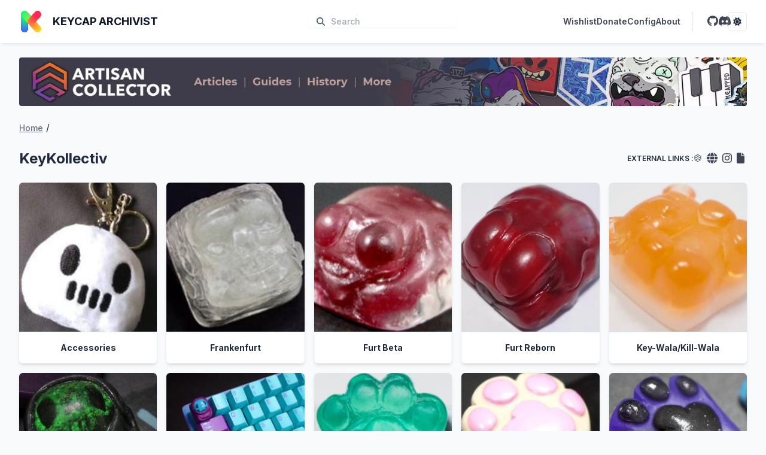

--- FILE ---
content_type: application/javascript; charset=utf-8
request_url: https://keycap-archivist.com/webpack-runtime-c9b8690e725848a06fc7.js
body_size: 2101
content:
!function(){"use strict";var e,t,n,r,o,c,a,i={},f={};function u(e){var t=f[e];if(void 0!==t)return t.exports;var n=f[e]={id:e,loaded:!1,exports:{}};return i[e](n,n.exports,u),n.loaded=!0,n.exports}u.m=i,e=[],u.O=function(t,n,r,o){if(!n){var c=1/0;for(d=0;d<e.length;d++){n=e[d][0],r=e[d][1],o=e[d][2];for(var a=!0,i=0;i<n.length;i++)(!1&o||c>=o)&&Object.keys(u.O).every(function(e){return u.O[e](n[i])})?n.splice(i--,1):(a=!1,o<c&&(c=o));if(a){e.splice(d--,1);var f=r();void 0!==f&&(t=f)}}return t}o=o||0;for(var d=e.length;d>0&&e[d-1][2]>o;d--)e[d]=e[d-1];e[d]=[n,r,o]},u.n=function(e){var t=e&&e.__esModule?function(){return e.default}:function(){return e};return u.d(t,{a:t}),t},n=Object.getPrototypeOf?function(e){return Object.getPrototypeOf(e)}:function(e){return e.__proto__},u.t=function(e,r){if(1&r&&(e=this(e)),8&r)return e;if("object"==typeof e&&e){if(4&r&&e.__esModule)return e;if(16&r&&"function"==typeof e.then)return e}var o=Object.create(null);u.r(o);var c={};t=t||[null,n({}),n([]),n(n)];for(var a=2&r&&e;("object"==typeof a||"function"==typeof a)&&!~t.indexOf(a);a=n(a))Object.getOwnPropertyNames(a).forEach(function(t){c[t]=function(){return e[t]}});return c.default=function(){return e},u.d(o,c),o},u.d=function(e,t){for(var n in t)u.o(t,n)&&!u.o(e,n)&&Object.defineProperty(e,n,{enumerable:!0,get:t[n]})},u.f={},u.e=function(e){return Promise.all(Object.keys(u.f).reduce(function(t,n){return u.f[n](e,t),t},[]))},u.u=function(e){return({61:"component---src-pages-config-js",105:"component---src-pages-dynamic-maker-js",125:"component---src-pages-404-js",129:"component---src-pages-dynamic-colorway-js",223:"commons",246:"4d8e53251d86edbdb63c0869ba74b19284609072",287:"d05366543cd447987959f1f2588c0fa2bb74f0e3",293:"component---src-pages-index-js",307:"453edfb1",378:"25af48741c0e49ddbdd4085dda99b7d7b863a8c7",432:"component---src-pages-about-js",438:"ae7b8e3561800c1860c3d5a33e9d65eef5688e01",444:"component---src-pages-wishlist-js",816:"component---src-pages-dynamic-sculpt-js",895:"4507fa45"}[e]||e)+"-"+{61:"ffc1ada080f3f7c5c454",105:"8dd6b9b5265f09419747",125:"46863dc5fb8033827bc4",129:"a8d4567e2a51fe1b802d",217:"395e330411752ecd628b",223:"e97d1e4794bc8464d6ad",246:"f54303cfa248d6a364e5",287:"5e2ebe646e71af07fbd2",293:"37584f508bbcfbd4dbac",307:"77ae098765ccc449d28b",378:"15ce43be548d5daffa6b",432:"e3c2d994a0ec9930b17a",438:"d4add6d502ac20b94f00",444:"1b83d152e1983769b831",725:"b43802b4487eef09a9fe",739:"c68026edc66467909d84",816:"0160d167879ee3347f73",895:"b3b78684bba047f9bdd5"}[e]+".js"},u.miniCssF=function(e){return"styles.315298698f01ed852b11.css"},u.g=function(){if("object"==typeof globalThis)return globalThis;try{return this||new Function("return this")()}catch(e){if("object"==typeof window)return window}}(),u.o=function(e,t){return Object.prototype.hasOwnProperty.call(e,t)},r={},o="website:",u.l=function(e,t,n,c){if(r[e])r[e].push(t);else{var a,i;if(void 0!==n)for(var f=document.getElementsByTagName("script"),d=0;d<f.length;d++){var s=f[d];if(s.getAttribute("src")==e||s.getAttribute("data-webpack")==o+n){a=s;break}}a||(i=!0,(a=document.createElement("script")).charset="utf-8",u.nc&&a.setAttribute("nonce",u.nc),a.setAttribute("data-webpack",o+n),a.src=e),r[e]=[t];var l=function(t,n){a.onerror=a.onload=null,clearTimeout(b);var o=r[e];if(delete r[e],a.parentNode&&a.parentNode.removeChild(a),o&&o.forEach(function(e){return e(n)}),t)return t(n)},b=setTimeout(l.bind(null,void 0,{type:"timeout",target:a}),12e4);a.onerror=l.bind(null,a.onerror),a.onload=l.bind(null,a.onload),i&&document.head.appendChild(a)}},u.r=function(e){"undefined"!=typeof Symbol&&Symbol.toStringTag&&Object.defineProperty(e,Symbol.toStringTag,{value:"Module"}),Object.defineProperty(e,"__esModule",{value:!0})},u.nmd=function(e){return e.paths=[],e.children||(e.children=[]),e},u.p="/",c=function(e){return new Promise(function(t,n){var r=u.miniCssF(e),o=u.p+r;if(function(e,t){for(var n=document.getElementsByTagName("link"),r=0;r<n.length;r++){var o=(a=n[r]).getAttribute("data-href")||a.getAttribute("href");if("stylesheet"===a.rel&&(o===e||o===t))return a}var c=document.getElementsByTagName("style");for(r=0;r<c.length;r++){var a;if((o=(a=c[r]).getAttribute("data-href"))===e||o===t)return a}}(r,o))return t();!function(e,t,n,r){var o=document.createElement("link");o.rel="stylesheet",o.type="text/css",o.onerror=o.onload=function(c){if(o.onerror=o.onload=null,"load"===c.type)n();else{var a=c&&("load"===c.type?"missing":c.type),i=c&&c.target&&c.target.href||t,f=new Error("Loading CSS chunk "+e+" failed.\n("+i+")");f.code="CSS_CHUNK_LOAD_FAILED",f.type=a,f.request=i,o.parentNode.removeChild(o),r(f)}},o.href=t,document.head.appendChild(o)}(e,o,t,n)})},a={311:0},u.f.miniCss=function(e,t){a[e]?t.push(a[e]):0!==a[e]&&{869:1}[e]&&t.push(a[e]=c(e).then(function(){a[e]=0},function(t){throw delete a[e],t}))},function(){var e={311:0};u.f.j=function(t,n){var r=u.o(e,t)?e[t]:void 0;if(0!==r)if(r)n.push(r[2]);else if(/^(311|869)$/.test(t))e[t]=0;else{var o=new Promise(function(n,o){r=e[t]=[n,o]});n.push(r[2]=o);var c=u.p+u.u(t),a=new Error;u.l(c,function(n){if(u.o(e,t)&&(0!==(r=e[t])&&(e[t]=void 0),r)){var o=n&&("load"===n.type?"missing":n.type),c=n&&n.target&&n.target.src;a.message="Loading chunk "+t+" failed.\n("+o+": "+c+")",a.name="ChunkLoadError",a.type=o,a.request=c,r[1](a)}},"chunk-"+t,t)}},u.O.j=function(t){return 0===e[t]};var t=function(t,n){var r,o,c=n[0],a=n[1],i=n[2],f=0;if(c.some(function(t){return 0!==e[t]})){for(r in a)u.o(a,r)&&(u.m[r]=a[r]);if(i)var d=i(u)}for(t&&t(n);f<c.length;f++)o=c[f],u.o(e,o)&&e[o]&&e[o][0](),e[o]=0;return u.O(d)},n=self.webpackChunkwebsite=self.webpackChunkwebsite||[];n.forEach(t.bind(null,0)),n.push=t.bind(null,n.push.bind(n))}(),u.nc=void 0}();

--- FILE ---
content_type: image/svg+xml
request_url: https://keycap-archivist.com/static/ka-logo-9ff13f494b24649d580620571cc9e040.svg
body_size: 6332
content:
<svg xmlns="http://www.w3.org/2000/svg" width="500" height="500">
    <circle cx="112.735" cy="403.452" r="71.029" fill="#4361ff"/>
    <circle cx="112.735" cy="401.436" r="71.029" fill="#4362fe"/>
    <circle cx="112.735" cy="399.421" r="71.029" fill="#4263fd"/>
    <circle cx="112.735" cy="397.405" r="71.029" fill="#4264fc"/>
    <circle cx="112.735" cy="395.39" r="71.029" fill="#4265fb"/>
    <circle cx="112.735" cy="393.374" r="71.029" fill="#4266fa"/>
    <circle cx="112.735" cy="391.359" r="71.029" fill="#4167fa"/>
    <circle cx="112.735" cy="389.343" r="71.029" fill="#4168f9"/>
    <circle cx="112.735" cy="387.328" r="71.029" fill="#4169f8"/>
    <circle cx="112.735" cy="385.312" r="71.029" fill="#416af7"/>
    <circle cx="112.735" cy="383.297" r="71.029" fill="#406bf6"/>
    <circle cx="112.735" cy="381.281" r="71.029" fill="#406cf5"/>
    <circle cx="112.735" cy="379.266" r="71.029" fill="#406df4"/>
    <circle cx="112.735" cy="377.25" r="71.029" fill="#406ef3"/>
    <circle cx="112.735" cy="375.235" r="71.029" fill="#3f6ff2"/>
    <circle cx="112.735" cy="373.219" r="71.029" fill="#3f70f1"/>
    <circle cx="112.735" cy="371.204" r="71.029" fill="#3f71f0"/>
    <circle cx="112.735" cy="369.189" r="71.029" fill="#3f72f0"/>
    <circle cx="112.735" cy="367.173" r="71.029" fill="#3e73ef"/>
    <circle cx="112.735" cy="365.158" r="71.029" fill="#3e74ee"/>
    <circle cx="112.735" cy="363.142" r="71.029" fill="#3e75ed"/>
    <circle cx="112.735" cy="361.127" r="71.029" fill="#3e76ec"/>
    <circle cx="112.735" cy="359.111" r="71.029" fill="#3d77eb"/>
    <circle cx="112.735" cy="357.096" r="71.029" fill="#3d78ea"/>
    <circle cx="112.735" cy="355.08" r="71.029" fill="#3d79e9"/>
    <circle cx="112.735" cy="353.065" r="71.029" fill="#3d7ae8"/>
    <circle cx="112.735" cy="351.049" r="71.029" fill="#3c7be7"/>
    <circle cx="112.735" cy="349.034" r="71.029" fill="#3c7ce6"/>
    <circle cx="112.735" cy="347.018" r="71.029" fill="#3c7de6"/>
    <circle cx="112.735" cy="345.003" r="71.029" fill="#3c7ee5"/>
    <circle cx="112.735" cy="342.987" r="71.029" fill="#3b7fe4"/>
    <circle cx="112.735" cy="340.972" r="71.029" fill="#3b80e3"/>
    <circle cx="112.735" cy="338.956" r="71.029" fill="#3b81e2"/>
    <circle cx="112.735" cy="336.941" r="71.029" fill="#3b82e1"/>
    <circle cx="112.735" cy="334.925" r="71.029" fill="#3a83e0"/>
    <circle cx="112.735" cy="332.91" r="71.029" fill="#3a84df"/>
    <circle cx="112.735" cy="330.894" r="71.029" fill="#3a85de"/>
    <circle cx="112.735" cy="328.879" r="71.029" fill="#3a86dd"/>
    <circle cx="112.735" cy="326.863" r="71.029" fill="#3987dc"/>
    <circle cx="112.735" cy="324.848" r="71.029" fill="#3988dc"/>
    <circle cx="112.735" cy="322.832" r="71.029" fill="#3989db"/>
    <circle cx="112.735" cy="320.817" r="71.029" fill="#388ada"/>
    <circle cx="112.735" cy="318.801" r="71.029" fill="#388bd9"/>
    <circle cx="112.735" cy="316.786" r="71.029" fill="#388cd8"/>
    <circle cx="112.735" cy="314.771" r="71.029" fill="#388dd7"/>
    <circle cx="112.735" cy="312.755" r="71.029" fill="#378ed6"/>
    <circle cx="112.735" cy="310.74" r="71.029" fill="#378fd5"/>
    <circle cx="112.735" cy="308.724" r="71.029" fill="#3790d4"/>
    <circle cx="112.735" cy="306.709" r="71.029" fill="#3791d3"/>
    <circle cx="112.735" cy="304.693" r="71.029" fill="#3692d3"/>
    <circle cx="112.735" cy="302.678" r="71.029" fill="#3693d2"/>
    <circle cx="112.735" cy="300.662" r="71.029" fill="#3694d1"/>
    <circle cx="112.735" cy="298.647" r="71.029" fill="#3695d0"/>
    <circle cx="112.735" cy="296.631" r="71.029" fill="#3596cf"/>
    <circle cx="112.735" cy="294.616" r="71.029" fill="#3597ce"/>
    <circle cx="112.735" cy="292.6" r="71.029" fill="#3598cd"/>
    <circle cx="112.735" cy="290.585" r="71.029" fill="#3599cc"/>
    <circle cx="112.735" cy="288.569" r="71.029" fill="#349acb"/>
    <circle cx="112.735" cy="286.554" r="71.029" fill="#349bca"/>
    <circle cx="112.735" cy="284.538" r="71.029" fill="#349cc9"/>
    <circle cx="112.735" cy="282.523" r="71.029" fill="#349dc9"/>
    <circle cx="112.735" cy="280.507" r="71.029" fill="#339ec8"/>
    <circle cx="112.735" cy="278.492" r="71.029" fill="#339fc7"/>
    <circle cx="112.735" cy="276.476" r="71.029" fill="#33a0c6"/>
    <circle cx="112.735" cy="274.461" r="71.029" fill="#33a1c5"/>
    <circle cx="112.735" cy="272.445" r="71.029" fill="#32a2c4"/>
    <circle cx="112.735" cy="270.43" r="71.029" fill="#32a3c3"/>
    <circle cx="112.735" cy="268.414" r="71.029" fill="#32a4c2"/>
    <circle cx="112.735" cy="266.399" r="71.029" fill="#32a5c1"/>
    <circle cx="112.735" cy="264.383" r="71.029" fill="#31a6c0"/>
    <circle cx="112.735" cy="262.368" r="71.029" fill="#31a7bf"/>
    <circle cx="112.735" cy="260.353" r="71.029" fill="#31a8bf"/>
    <circle cx="112.735" cy="258.337" r="71.029" fill="#31a9be"/>
    <circle cx="112.735" cy="256.322" r="71.029" fill="#30aabd"/>
    <circle cx="112.735" cy="254.306" r="71.029" fill="#30abbc"/>
    <circle cx="112.735" cy="252.291" r="71.029" fill="#30acbb"/>
    <circle cx="112.735" cy="250.275" r="71.029" fill="#30adba"/>
    <circle cx="112.735" cy="248.26" r="71.029" fill="#2faeb9"/>
    <circle cx="112.735" cy="246.244" r="71.029" fill="#2fafb8"/>
    <circle cx="112.735" cy="244.229" r="71.029" fill="#2fb0b7"/>
    <circle cx="112.735" cy="242.213" r="71.029" fill="#2eb1b6"/>
    <circle cx="112.735" cy="240.198" r="71.029" fill="#2eb2b5"/>
    <circle cx="112.735" cy="238.182" r="71.029" fill="#2eb3b5"/>
    <circle cx="112.735" cy="236.167" r="71.029" fill="#2eb4b4"/>
    <circle cx="112.735" cy="234.151" r="71.029" fill="#2db5b3"/>
    <circle cx="112.735" cy="232.136" r="71.029" fill="#2db6b2"/>
    <circle cx="112.735" cy="230.12" r="71.029" fill="#2db7b1"/>
    <circle cx="112.735" cy="228.105" r="71.029" fill="#2db8b0"/>
    <circle cx="112.735" cy="226.089" r="71.029" fill="#2cb9af"/>
    <circle cx="112.735" cy="224.074" r="71.029" fill="#2cbaae"/>
    <circle cx="112.735" cy="222.058" r="71.029" fill="#2cbbad"/>
    <circle cx="112.735" cy="220.043" r="71.029" fill="#2cbcac"/>
    <circle cx="112.735" cy="218.027" r="71.029" fill="#2bbdab"/>
    <circle cx="112.735" cy="216.012" r="71.029" fill="#2bbeab"/>
    <circle cx="112.735" cy="213.996" r="71.029" fill="#2bbfaa"/>
    <circle cx="112.735" cy="211.981" r="71.029" fill="#2bc0a9"/>
    <circle cx="112.735" cy="209.965" r="71.029" fill="#2ac1a8"/>
    <circle cx="112.735" cy="207.95" r="71.029" fill="#2ac2a7"/>
    <circle cx="112.735" cy="205.935" r="71.029" fill="#2ac3a6"/>
    <circle cx="112.735" cy="203.919" r="71.029" fill="#2ac4a5"/>
    <circle cx="112.735" cy="201.904" r="71.029" fill="#29c5a4"/>
    <circle cx="112.735" cy="199.888" r="71.029" fill="#29c6a3"/>
    <circle cx="112.735" cy="197.873" r="71.029" fill="#29c7a2"/>
    <circle cx="112.735" cy="195.857" r="71.029" fill="#29c8a1"/>
    <circle cx="112.735" cy="193.842" r="71.029" fill="#28c9a1"/>
    <circle cx="112.735" cy="191.826" r="71.029" fill="#28caa0"/>
    <circle cx="112.735" cy="189.811" r="71.029" fill="#28cb9f"/>
    <circle cx="112.735" cy="187.795" r="71.029" fill="#28cc9e"/>
    <circle cx="112.735" cy="185.78" r="71.029" fill="#27cd9d"/>
    <circle cx="112.735" cy="183.764" r="71.029" fill="#27ce9c"/>
    <circle cx="112.735" cy="181.749" r="71.029" fill="#27cf9b"/>
    <circle cx="112.735" cy="179.733" r="71.029" fill="#27d09a"/>
    <circle cx="112.735" cy="177.718" r="71.029" fill="#26d199"/>
    <circle cx="112.735" cy="175.702" r="71.029" fill="#26d298"/>
    <circle cx="112.735" cy="173.687" r="71.029" fill="#26d398"/>
    <circle cx="112.735" cy="171.671" r="71.029" fill="#25d497"/>
    <circle cx="112.735" cy="169.656" r="71.029" fill="#25d596"/>
    <circle cx="112.735" cy="167.64" r="71.029" fill="#25d695"/>
    <circle cx="112.735" cy="165.625" r="71.029" fill="#25d794"/>
    <circle cx="112.735" cy="163.609" r="71.029" fill="#24d893"/>
    <circle cx="112.735" cy="161.594" r="71.029" fill="#24d992"/>
    <circle cx="112.735" cy="159.578" r="71.029" fill="#24da91"/>
    <circle cx="112.735" cy="157.563" r="71.029" fill="#24db90"/>
    <circle cx="112.735" cy="155.547" r="71.029" fill="#23dc8f"/>
    <circle cx="112.735" cy="153.532" r="71.029" fill="#23dd8e"/>
    <circle cx="112.735" cy="151.517" r="71.029" fill="#23de8e"/>
    <circle cx="112.735" cy="149.501" r="71.029" fill="#23df8d"/>
    <circle cx="112.735" cy="147.486" r="71.029" fill="#22e08c"/>
    <circle cx="112.735" cy="145.47" r="71.029" fill="#22e18b"/>
    <circle cx="112.735" cy="143.455" r="71.029" fill="#22e28a"/>
    <circle cx="112.735" cy="141.439" r="71.029" fill="#22e389"/>
    <circle cx="112.735" cy="139.424" r="71.029" fill="#21e488"/>
    <circle cx="112.735" cy="137.408" r="71.029" fill="#21e587"/>
    <circle cx="112.735" cy="135.393" r="71.029" fill="#21e686"/>
    <circle cx="112.735" cy="133.377" r="71.029" fill="#21e785"/>
    <circle cx="112.735" cy="131.362" r="71.029" fill="#20e884"/>
    <circle cx="112.735" cy="129.346" r="71.029" fill="#20e984"/>
    <circle cx="112.735" cy="127.331" r="71.029" fill="#20ea83"/>
    <circle cx="112.735" cy="125.315" r="71.029" fill="#20eb82"/>
    <circle cx="112.735" cy="123.3" r="71.029" fill="#1fec81"/>
    <circle cx="112.735" cy="121.284" r="71.029" fill="#1fed80"/>
    <circle cx="112.735" cy="119.269" r="71.029" fill="#1fee7f"/>
    <circle cx="112.735" cy="117.253" r="71.029" fill="#1fef7e"/>
    <circle cx="112.735" cy="115.238" r="71.029" fill="#1ef07d"/>
    <circle cx="112.735" cy="113.222" r="71.029" fill="#1ef17c"/>
    <circle cx="112.735" cy="111.207" r="71.029" fill="#1ef27b"/>
    <circle cx="112.735" cy="109.191" r="71.029" fill="#1ef37a"/>
    <circle cx="112.735" cy="107.176" r="71.029" fill="#1df47a"/>
    <circle cx="112.735" cy="105.16" r="71.029" fill="#1df579"/>
    <circle cx="112.735" cy="103.145" r="71.029" fill="#1df678"/>
    <circle cx="112.735" cy="101.129" r="71.029" fill="#1df777"/>
    <circle cx="112.735" cy="99.114" r="71.029" fill="#1cf876"/>
    <circle cx="112.735" cy="97.099" r="71.029" fill="#1cf975"/>
    <circle cx="113.943" cy="98.448" r="71.029" fill="#1df975"/>
    <circle cx="115.151" cy="99.798" r="71.029" fill="#1ef974"/>
    <circle cx="116.359" cy="101.147" r="71.029" fill="#1ff974"/>
    <circle cx="117.567" cy="102.497" r="71.029" fill="#20f874"/>
    <circle cx="118.775" cy="103.846" r="71.029" fill="#21f873"/>
    <circle cx="119.984" cy="105.196" r="71.029" fill="#22f873"/>
    <circle cx="121.192" cy="106.546" r="71.029" fill="#23f873"/>
    <circle cx="122.4" cy="107.895" r="71.029" fill="#24f872"/>
    <circle cx="123.608" cy="109.245" r="71.029" fill="#25f872"/>
    <circle cx="124.816" cy="110.594" r="71.029" fill="#26f871"/>
    <circle cx="126.024" cy="111.944" r="71.029" fill="#27f871"/>
    <circle cx="127.232" cy="113.293" r="71.029" fill="#28f771"/>
    <circle cx="128.44" cy="114.643" r="71.029" fill="#29f770"/>
    <circle cx="129.648" cy="115.993" r="71.029" fill="#2af770"/>
    <circle cx="130.856" cy="117.342" r="71.029" fill="#2bf770"/>
    <circle cx="132.064" cy="118.692" r="71.029" fill="#2cf76f"/>
    <circle cx="133.272" cy="120.041" r="71.029" fill="#2df76f"/>
    <circle cx="134.481" cy="121.391" r="71.029" fill="#2ef76f"/>
    <circle cx="135.689" cy="122.74" r="71.029" fill="#2ff76e"/>
    <circle cx="136.897" cy="124.09" r="71.029" fill="#30f66e"/>
    <circle cx="138.105" cy="125.44" r="71.029" fill="#31f66e"/>
    <circle cx="139.313" cy="126.789" r="71.029" fill="#32f66d"/>
    <circle cx="140.521" cy="128.139" r="71.029" fill="#33f66d"/>
    <circle cx="141.729" cy="129.488" r="71.029" fill="#34f66d"/>
    <circle cx="142.937" cy="130.838" r="71.029" fill="#35f66c"/>
    <circle cx="144.145" cy="132.187" r="71.029" fill="#36f66c"/>
    <circle cx="145.353" cy="133.537" r="71.029" fill="#37f66b"/>
    <circle cx="146.561" cy="134.887" r="71.029" fill="#38f56b"/>
    <circle cx="147.769" cy="136.236" r="71.029" fill="#39f56b"/>
    <circle cx="148.978" cy="137.586" r="71.029" fill="#3af56a"/>
    <circle cx="150.186" cy="138.935" r="71.029" fill="#3bf56a"/>
    <circle cx="151.394" cy="140.285" r="71.029" fill="#3cf56a"/>
    <circle cx="152.602" cy="141.634" r="71.029" fill="#3df569"/>
    <circle cx="153.81" cy="142.984" r="71.029" fill="#3ef569"/>
    <circle cx="155.018" cy="144.334" r="71.029" fill="#3ff569"/>
    <circle cx="156.226" cy="145.683" r="71.029" fill="#40f468"/>
    <circle cx="157.434" cy="147.033" r="71.029" fill="#41f468"/>
    <circle cx="158.642" cy="148.382" r="71.029" fill="#42f468"/>
    <circle cx="159.85" cy="149.732" r="71.029" fill="#43f467"/>
    <circle cx="161.058" cy="151.081" r="71.029" fill="#44f467"/>
    <circle cx="162.267" cy="152.431" r="71.029" fill="#45f467"/>
    <circle cx="163.475" cy="153.781" r="71.029" fill="#46f466"/>
    <circle cx="164.683" cy="155.13" r="71.029" fill="#47f466"/>
    <circle cx="165.891" cy="156.48" r="71.029" fill="#48f365"/>
    <circle cx="167.099" cy="157.829" r="71.029" fill="#49f365"/>
    <circle cx="168.307" cy="159.179" r="71.029" fill="#4af365"/>
    <circle cx="169.515" cy="160.528" r="71.029" fill="#4bf364"/>
    <circle cx="170.723" cy="161.878" r="71.029" fill="#4cf364"/>
    <circle cx="171.931" cy="163.228" r="71.029" fill="#4df364"/>
    <circle cx="173.139" cy="164.577" r="71.029" fill="#4ef363"/>
    <circle cx="174.347" cy="165.927" r="71.029" fill="#4ff263"/>
    <circle cx="175.555" cy="167.276" r="71.029" fill="#50f263"/>
    <circle cx="176.764" cy="168.626" r="71.029" fill="#51f262"/>
    <circle cx="177.972" cy="169.975" r="71.029" fill="#52f262"/>
    <circle cx="179.18" cy="171.325" r="71.029" fill="#53f262"/>
    <circle cx="180.388" cy="172.675" r="71.029" fill="#54f261"/>
    <circle cx="181.596" cy="174.024" r="71.029" fill="#55f261"/>
    <circle cx="182.804" cy="175.374" r="71.029" fill="#56f261"/>
    <circle cx="184.012" cy="176.723" r="71.029" fill="#57f160"/>
    <circle cx="185.22" cy="178.073" r="71.029" fill="#58f160"/>
    <circle cx="186.428" cy="179.422" r="71.029" fill="#59f160"/>
    <circle cx="187.636" cy="180.772" r="71.029" fill="#5af15f"/>
    <circle cx="188.844" cy="182.122" r="71.029" fill="#5bf15f"/>
    <circle cx="190.053" cy="183.471" r="71.029" fill="#5cf15e"/>
    <circle cx="191.261" cy="184.821" r="71.029" fill="#5df15e"/>
    <circle cx="192.469" cy="186.17" r="71.029" fill="#5ef15e"/>
    <circle cx="193.677" cy="187.52" r="71.029" fill="#5ff05d"/>
    <circle cx="194.885" cy="188.87" r="71.029" fill="#60f05d"/>
    <circle cx="196.093" cy="190.219" r="71.029" fill="#61f05d"/>
    <circle cx="197.301" cy="191.569" r="71.029" fill="#62f05c"/>
    <circle cx="198.509" cy="192.918" r="71.029" fill="#63f05c"/>
    <circle cx="199.717" cy="194.268" r="71.029" fill="#64f05c"/>
    <circle cx="200.925" cy="195.617" r="71.029" fill="#65f05b"/>
    <circle cx="202.133" cy="196.967" r="71.029" fill="#66f05b"/>
    <circle cx="203.341" cy="198.317" r="71.029" fill="#67ef5b"/>
    <circle cx="204.55" cy="199.666" r="71.029" fill="#68ef5a"/>
    <circle cx="205.758" cy="201.016" r="71.029" fill="#69ef5a"/>
    <circle cx="206.966" cy="202.365" r="71.029" fill="#6aef5a"/>
    <circle cx="208.174" cy="203.715" r="71.029" fill="#6bef59"/>
    <circle cx="209.382" cy="205.064" r="71.029" fill="#6cef59"/>
    <circle cx="210.59" cy="206.414" r="71.029" fill="#6def58"/>
    <circle cx="211.798" cy="207.764" r="71.029" fill="#6eef58"/>
    <circle cx="213.006" cy="209.113" r="71.029" fill="#6fee58"/>
    <circle cx="214.214" cy="210.463" r="71.029" fill="#70ee57"/>
    <circle cx="215.422" cy="211.812" r="71.029" fill="#71ee57"/>
    <circle cx="216.63" cy="213.162" r="71.029" fill="#72ee57"/>
    <circle cx="217.838" cy="214.511" r="71.029" fill="#73ee56"/>
    <circle cx="219.047" cy="215.861" r="71.029" fill="#74ee56"/>
    <circle cx="220.255" cy="217.211" r="71.029" fill="#75ee56"/>
    <circle cx="221.463" cy="218.56" r="71.029" fill="#76ee55"/>
    <circle cx="222.671" cy="219.91" r="71.029" fill="#77ed55"/>
    <circle cx="223.879" cy="221.259" r="71.029" fill="#78ed55"/>
    <circle cx="225.087" cy="222.609" r="71.029" fill="#79ed54"/>
    <circle cx="226.295" cy="223.958" r="71.029" fill="#7aed54"/>
    <circle cx="227.503" cy="225.308" r="71.029" fill="#7bed54"/>
    <circle cx="228.711" cy="226.658" r="71.029" fill="#7ced53"/>
    <circle cx="229.919" cy="228.007" r="71.029" fill="#7ded53"/>
    <circle cx="231.127" cy="229.357" r="71.029" fill="#7eec52"/>
    <circle cx="232.336" cy="230.706" r="71.029" fill="#7fec52"/>
    <circle cx="233.544" cy="232.056" r="71.029" fill="#80ec52"/>
    <circle cx="234.752" cy="233.405" r="71.029" fill="#81ec51"/>
    <circle cx="235.96" cy="234.755" r="71.029" fill="#82ec51"/>
    <circle cx="237.168" cy="236.105" r="71.029" fill="#83ec51"/>
    <circle cx="238.376" cy="237.454" r="71.029" fill="#84ec50"/>
    <circle cx="239.584" cy="238.804" r="71.029" fill="#85ec50"/>
    <circle cx="240.792" cy="240.153" r="71.029" fill="#86eb50"/>
    <circle cx="242" cy="241.503" r="71.029" fill="#87eb4f"/>
    <circle cx="243.208" cy="242.852" r="71.029" fill="#88eb4f"/>
    <circle cx="244.416" cy="244.202" r="71.029" fill="#89eb4f"/>
    <circle cx="245.624" cy="245.552" r="71.029" fill="#8aeb4e"/>
    <circle cx="246.833" cy="246.901" r="71.029" fill="#8beb4e"/>
    <circle cx="248.041" cy="248.251" r="71.029" fill="#8ceb4e"/>
    <circle cx="249.249" cy="249.6" r="71.029" fill="#8deb4d"/>
    <circle cx="250.457" cy="250.95" r="71.029" fill="#8eea4d"/>
    <circle cx="251.665" cy="252.299" r="71.029" fill="#8fea4c"/>
    <circle cx="252.873" cy="253.649" r="71.029" fill="#90ea4c"/>
    <circle cx="254.081" cy="254.999" r="71.029" fill="#91ea4c"/>
    <circle cx="255.289" cy="256.348" r="71.029" fill="#92ea4b"/>
    <circle cx="256.497" cy="257.698" r="71.029" fill="#93ea4b"/>
    <circle cx="257.705" cy="259.047" r="71.029" fill="#94ea4b"/>
    <circle cx="258.913" cy="260.397" r="71.029" fill="#95ea4a"/>
    <circle cx="260.122" cy="261.746" r="71.029" fill="#96e94a"/>
    <circle cx="261.33" cy="263.096" r="71.029" fill="#97e94a"/>
    <circle cx="262.538" cy="264.446" r="71.029" fill="#98e949"/>
    <circle cx="263.746" cy="265.795" r="71.029" fill="#99e949"/>
    <circle cx="264.954" cy="267.145" r="71.029" fill="#9ae949"/>
    <circle cx="266.162" cy="268.494" r="71.029" fill="#9be948"/>
    <circle cx="267.37" cy="269.844" r="71.029" fill="#9ce948"/>
    <circle cx="268.578" cy="271.193" r="71.029" fill="#9de948"/>
    <circle cx="269.786" cy="272.543" r="71.029" fill="#9ee847"/>
    <circle cx="270.994" cy="273.893" r="71.029" fill="#9fe847"/>
    <circle cx="272.202" cy="275.242" r="71.029" fill="#a0e846"/>
    <circle cx="273.41" cy="276.592" r="71.029" fill="#a1e846"/>
    <circle cx="274.619" cy="277.941" r="71.029" fill="#a2e846"/>
    <circle cx="275.827" cy="279.291" r="71.029" fill="#a3e845"/>
    <circle cx="277.035" cy="280.641" r="71.029" fill="#a4e845"/>
    <circle cx="278.243" cy="281.99" r="71.029" fill="#a5e745"/>
    <circle cx="279.451" cy="283.34" r="71.029" fill="#a6e744"/>
    <circle cx="280.659" cy="284.689" r="71.029" fill="#a7e744"/>
    <circle cx="281.867" cy="286.039" r="71.029" fill="#a8e744"/>
    <circle cx="283.075" cy="287.388" r="71.029" fill="#a9e743"/>
    <circle cx="284.283" cy="288.738" r="71.029" fill="#aae743"/>
    <circle cx="285.491" cy="290.088" r="71.029" fill="#abe743"/>
    <circle cx="286.699" cy="291.437" r="71.029" fill="#ace742"/>
    <circle cx="287.907" cy="292.787" r="71.029" fill="#ade642"/>
    <circle cx="289.116" cy="294.136" r="71.029" fill="#aee642"/>
    <circle cx="290.324" cy="295.486" r="71.029" fill="#afe641"/>
    <circle cx="291.532" cy="296.835" r="71.029" fill="#b0e641"/>
    <circle cx="292.74" cy="298.185" r="71.029" fill="#b1e640"/>
    <circle cx="293.948" cy="299.535" r="71.029" fill="#b2e640"/>
    <circle cx="295.156" cy="300.884" r="71.029" fill="#b3e640"/>
    <circle cx="296.364" cy="302.234" r="71.029" fill="#b4e63f"/>
    <circle cx="297.572" cy="303.583" r="71.029" fill="#b5e53f"/>
    <circle cx="298.78" cy="304.933" r="71.029" fill="#b6e53f"/>
    <circle cx="299.988" cy="306.282" r="71.029" fill="#b7e53e"/>
    <circle cx="301.196" cy="307.632" r="71.029" fill="#b8e53e"/>
    <circle cx="302.405" cy="308.982" r="71.029" fill="#b9e53e"/>
    <circle cx="303.613" cy="310.331" r="71.029" fill="#bae53d"/>
    <circle cx="304.821" cy="311.681" r="71.029" fill="#bbe53d"/>
    <circle cx="306.029" cy="313.03" r="71.029" fill="#bce53d"/>
    <circle cx="307.237" cy="314.38" r="71.029" fill="#bde43c"/>
    <circle cx="308.445" cy="315.729" r="71.029" fill="#bee43c"/>
    <circle cx="309.653" cy="317.079" r="71.029" fill="#bfe43c"/>
    <circle cx="310.861" cy="318.429" r="71.029" fill="#c0e43b"/>
    <circle cx="312.069" cy="319.778" r="71.029" fill="#c1e43b"/>
    <circle cx="313.277" cy="321.128" r="71.029" fill="#c2e43a"/>
    <circle cx="314.485" cy="322.477" r="71.029" fill="#c3e43a"/>
    <circle cx="315.693" cy="323.827" r="71.029" fill="#c4e43a"/>
    <circle cx="316.902" cy="325.176" r="71.029" fill="#c5e339"/>
    <circle cx="318.11" cy="326.526" r="71.029" fill="#c6e339"/>
    <circle cx="319.318" cy="327.876" r="71.029" fill="#c7e339"/>
    <circle cx="320.526" cy="329.225" r="71.029" fill="#c8e338"/>
    <circle cx="321.734" cy="330.575" r="71.029" fill="#c9e338"/>
    <circle cx="322.942" cy="331.924" r="71.029" fill="#cae338"/>
    <circle cx="324.15" cy="333.274" r="71.029" fill="#cbe337"/>
    <circle cx="325.358" cy="334.623" r="71.029" fill="#cce337"/>
    <circle cx="326.566" cy="335.973" r="71.029" fill="#cde237"/>
    <circle cx="327.774" cy="337.323" r="71.029" fill="#cee236"/>
    <circle cx="328.982" cy="338.672" r="71.029" fill="#cfe236"/>
    <circle cx="330.19" cy="340.022" r="71.029" fill="#d0e236"/>
    <circle cx="331.399" cy="341.371" r="71.029" fill="#d1e235"/>
    <circle cx="332.607" cy="342.721" r="71.029" fill="#d2e235"/>
    <circle cx="333.815" cy="344.07" r="71.029" fill="#d3e235"/>
    <circle cx="335.023" cy="345.42" r="71.029" fill="#d4e134"/>
    <circle cx="336.231" cy="346.77" r="71.029" fill="#d5e134"/>
    <circle cx="337.439" cy="348.119" r="71.029" fill="#d6e133"/>
    <circle cx="338.647" cy="349.469" r="71.029" fill="#d7e133"/>
    <circle cx="339.855" cy="350.818" r="71.029" fill="#d8e133"/>
    <circle cx="341.063" cy="352.168" r="71.029" fill="#d9e132"/>
    <circle cx="342.271" cy="353.517" r="71.029" fill="#dae132"/>
    <circle cx="343.479" cy="354.867" r="71.029" fill="#dbe132"/>
    <circle cx="344.688" cy="356.217" r="71.029" fill="#dce031"/>
    <circle cx="345.896" cy="357.566" r="71.029" fill="#dde031"/>
    <circle cx="347.104" cy="358.916" r="71.029" fill="#dee031"/>
    <circle cx="348.312" cy="360.265" r="71.029" fill="#dfe030"/>
    <circle cx="349.52" cy="361.615" r="71.029" fill="#e0e030"/>
    <circle cx="350.728" cy="362.964" r="71.029" fill="#e1e030"/>
    <circle cx="351.936" cy="364.314" r="71.029" fill="#e2e02f"/>
    <circle cx="353.144" cy="365.664" r="71.029" fill="#e3e02f"/>
    <circle cx="354.352" cy="367.013" r="71.029" fill="#e4df2f"/>
    <circle cx="355.56" cy="368.363" r="71.029" fill="#e5df2e"/>
    <circle cx="356.768" cy="369.712" r="71.029" fill="#e6df2e"/>
    <circle cx="357.976" cy="371.062" r="71.029" fill="#e7df2d"/>
    <circle cx="359.185" cy="372.412" r="71.029" fill="#e8df2d"/>
    <circle cx="360.393" cy="373.761" r="71.029" fill="#e9df2d"/>
    <circle cx="361.601" cy="375.111" r="71.029" fill="#eadf2c"/>
    <circle cx="362.809" cy="376.46" r="71.029" fill="#ebdf2c"/>
    <circle cx="364.017" cy="377.81" r="71.029" fill="#ecde2c"/>
    <circle cx="365.225" cy="379.159" r="71.029" fill="#edde2b"/>
    <circle cx="366.433" cy="380.509" r="71.029" fill="#eede2b"/>
    <circle cx="367.641" cy="381.859" r="71.029" fill="#efde2b"/>
    <circle cx="368.849" cy="383.208" r="71.029" fill="#f0de2a"/>
    <circle cx="370.057" cy="384.558" r="71.029" fill="#f1de2a"/>
    <circle cx="371.265" cy="385.907" r="71.029" fill="#f2de2a"/>
    <circle cx="372.474" cy="387.257" r="71.029" fill="#f3de29"/>
    <circle cx="373.682" cy="388.606" r="71.029" fill="#f4dd29"/>
    <circle cx="374.89" cy="389.956" r="71.029" fill="#f5dd29"/>
    <circle cx="376.098" cy="391.306" r="71.029" fill="#f6dd28"/>
    <circle cx="377.306" cy="392.655" r="71.029" fill="#f7dd28"/>
    <circle cx="378.514" cy="394.005" r="71.029" fill="#f8dd27"/>
    <circle cx="379.722" cy="395.354" r="71.029" fill="#f9dd27"/>
    <circle cx="380.93" cy="396.704" r="71.029" fill="#fadd27"/>
    <circle cx="382.138" cy="398.053" r="71.029" fill="#fbdd26"/>
    <circle cx="383.346" cy="399.403" r="71.029" fill="#fcdc26"/>
    <circle cx="384.554" cy="400.753" r="71.029" fill="#fddc26"/>
    <circle cx="385.762" cy="402.102" r="71.029" fill="#fedc25"/>
    <circle cx="386.971" cy="403.452" r="71.029" fill="#ffdc25"/>
    <circle cx="385.438" cy="401.74" r="71.029" fill="#ffdb25"/>
    <circle cx="383.906" cy="400.029" r="71.029" fill="#ffda26"/>
    <circle cx="382.374" cy="398.317" r="71.029" fill="#ffd926"/>
    <circle cx="380.842" cy="396.606" r="71.029" fill="#ffd826"/>
    <circle cx="379.31" cy="394.894" r="71.029" fill="#ffd726"/>
    <circle cx="377.778" cy="393.183" r="71.029" fill="#ffd627"/>
    <circle cx="376.246" cy="391.471" r="71.029" fill="#ffd527"/>
    <circle cx="374.714" cy="389.76" r="71.029" fill="#ffd427"/>
    <circle cx="373.182" cy="388.048" r="71.029" fill="#ffd327"/>
    <circle cx="371.65" cy="386.337" r="71.029" fill="#ffd228"/>
    <circle cx="370.118" cy="384.626" r="71.029" fill="#ffd128"/>
    <circle cx="368.586" cy="382.914" r="71.029" fill="#ffd028"/>
    <circle cx="367.054" cy="381.203" r="71.029" fill="#ffcf28"/>
    <circle cx="365.522" cy="379.491" r="71.029" fill="#ffce29"/>
    <circle cx="363.99" cy="377.78" r="71.029" fill="#ffcd29"/>
    <circle cx="362.458" cy="376.068" r="71.029" fill="#ffcc29"/>
    <circle cx="360.926" cy="374.357" r="71.029" fill="#ffcb29"/>
    <circle cx="359.394" cy="372.645" r="71.029" fill="#ffca2a"/>
    <circle cx="357.862" cy="370.934" r="71.029" fill="#ffc92a"/>
    <circle cx="356.33" cy="369.222" r="71.029" fill="#ffc82a"/>
    <circle cx="354.798" cy="367.511" r="71.029" fill="#ffc72a"/>
    <circle cx="353.266" cy="365.799" r="71.029" fill="#ffc62b"/>
    <circle cx="351.734" cy="364.088" r="71.029" fill="#ffc52b"/>
    <circle cx="350.202" cy="362.376" r="71.029" fill="#ffc42b"/>
    <circle cx="348.669" cy="360.665" r="71.029" fill="#ffc32b"/>
    <circle cx="347.137" cy="358.953" r="71.029" fill="#ffc22c"/>
    <circle cx="345.605" cy="357.242" r="71.029" fill="#ffc12c"/>
    <circle cx="344.073" cy="355.531" r="71.029" fill="#ffc02c"/>
    <circle cx="342.541" cy="353.819" r="71.029" fill="#ffbf2c"/>
    <circle cx="341.009" cy="352.108" r="71.029" fill="#ffbe2d"/>
    <circle cx="339.477" cy="350.396" r="71.029" fill="#ffbd2d"/>
    <circle cx="337.945" cy="348.685" r="71.029" fill="#ffbc2d"/>
    <circle cx="336.413" cy="346.973" r="71.029" fill="#ffbb2d"/>
    <circle cx="334.881" cy="345.262" r="71.029" fill="#ffba2e"/>
    <circle cx="333.349" cy="343.55" r="71.029" fill="#ffb92e"/>
    <circle cx="331.817" cy="341.839" r="71.029" fill="#ffb82e"/>
    <circle cx="330.285" cy="340.127" r="71.029" fill="#ffb72e"/>
    <circle cx="328.753" cy="338.416" r="71.029" fill="#ffb62f"/>
    <circle cx="327.221" cy="336.704" r="71.029" fill="#ffb52f"/>
    <circle cx="325.689" cy="334.993" r="71.029" fill="#ffb42f"/>
    <circle cx="324.157" cy="333.281" r="71.029" fill="#ffb32f"/>
    <circle cx="322.625" cy="331.57" r="71.029" fill="#ffb230"/>
    <circle cx="321.093" cy="329.858" r="71.029" fill="#ffb130"/>
    <circle cx="319.561" cy="328.147" r="71.029" fill="#ffb030"/>
    <circle cx="318.029" cy="326.436" r="71.029" fill="#ffaf30"/>
    <circle cx="316.497" cy="324.724" r="71.029" fill="#ffae31"/>
    <circle cx="314.965" cy="323.013" r="71.029" fill="#ffad31"/>
    <circle cx="313.433" cy="321.301" r="71.029" fill="#ffac31"/>
    <circle cx="311.9" cy="319.59" r="71.029" fill="#ffab31"/>
    <circle cx="310.368" cy="317.878" r="71.029" fill="#ffaa32"/>
    <circle cx="308.836" cy="316.167" r="71.029" fill="#ffa932"/>
    <circle cx="307.304" cy="314.455" r="71.029" fill="#ffa832"/>
    <circle cx="305.772" cy="312.744" r="71.029" fill="#ffa732"/>
    <circle cx="304.24" cy="311.032" r="71.029" fill="#ffa633"/>
    <circle cx="302.708" cy="309.321" r="71.029" fill="#ffa533"/>
    <circle cx="301.176" cy="307.609" r="71.029" fill="#ffa433"/>
    <circle cx="299.644" cy="305.898" r="71.029" fill="#ffa333"/>
    <circle cx="298.112" cy="304.186" r="71.029" fill="#ffa234"/>
    <circle cx="296.58" cy="302.475" r="71.029" fill="#ffa134"/>
    <circle cx="295.048" cy="300.763" r="71.029" fill="#ffa034"/>
    <circle cx="293.516" cy="299.052" r="71.029" fill="#ff9f34"/>
    <circle cx="291.984" cy="297.341" r="71.029" fill="#ff9e35"/>
    <circle cx="290.452" cy="295.629" r="71.029" fill="#ff9d35"/>
    <circle cx="288.92" cy="293.918" r="71.029" fill="#ff9c35"/>
    <circle cx="287.388" cy="292.206" r="71.029" fill="#ff9b35"/>
    <circle cx="285.856" cy="290.495" r="71.029" fill="#ff9a36"/>
    <circle cx="284.324" cy="288.783" r="71.029" fill="#ff9936"/>
    <circle cx="282.792" cy="287.072" r="71.029" fill="#ff9836"/>
    <circle cx="281.26" cy="285.36" r="71.029" fill="#ff9736"/>
    <circle cx="279.728" cy="283.649" r="71.029" fill="#ff9637"/>
    <circle cx="278.196" cy="281.937" r="71.029" fill="#ff9537"/>
    <circle cx="276.663" cy="280.226" r="71.029" fill="#ff9437"/>
    <circle cx="275.131" cy="278.514" r="71.029" fill="#ff9337"/>
    <circle cx="273.599" cy="276.803" r="71.029" fill="#ff9238"/>
    <circle cx="272.067" cy="275.091" r="71.029" fill="#ff9138"/>
    <circle cx="270.535" cy="273.38" r="71.029" fill="#ff9038"/>
    <circle cx="269.003" cy="271.668" r="71.029" fill="#ff8f38"/>
    <circle cx="267.471" cy="269.957" r="71.029" fill="#ff8e39"/>
    <circle cx="265.939" cy="268.246" r="71.029" fill="#ff8d39"/>
    <circle cx="264.407" cy="266.534" r="71.029" fill="#ff8c39"/>
    <circle cx="262.875" cy="264.823" r="71.029" fill="#ff8b39"/>
    <circle cx="261.343" cy="263.111" r="71.029" fill="#ff8a3a"/>
    <circle cx="259.811" cy="261.4" r="71.029" fill="#ff893a"/>
    <circle cx="258.279" cy="259.688" r="71.029" fill="#ff883a"/>
    <circle cx="256.747" cy="257.977" r="71.029" fill="#ff873a"/>
    <circle cx="255.215" cy="256.265" r="71.029" fill="#ff863b"/>
    <circle cx="253.683" cy="254.554" r="71.029" fill="#ff853b"/>
    <circle cx="252.151" cy="252.842" r="71.029" fill="#ff843b"/>
    <circle cx="250.619" cy="251.131" r="71.029" fill="#ff833b"/>
    <circle cx="250.619" cy="249.419" r="71.029" fill="#ff823c"/>
    <circle cx="252.151" cy="247.708" r="71.029" fill="#ff813c"/>
    <circle cx="253.683" cy="245.996" r="71.029" fill="#ff803c"/>
    <circle cx="255.215" cy="244.285" r="71.029" fill="#ff7f3c"/>
    <circle cx="256.747" cy="242.573" r="71.029" fill="#ff7e3d"/>
    <circle cx="258.279" cy="240.862" r="71.029" fill="#ff7d3d"/>
    <circle cx="259.811" cy="239.151" r="71.029" fill="#ff7c3d"/>
    <circle cx="261.343" cy="237.439" r="71.029" fill="#ff7b3d"/>
    <circle cx="262.875" cy="235.728" r="71.029" fill="#ff7a3e"/>
    <circle cx="264.407" cy="234.016" r="71.029" fill="#ff793e"/>
    <circle cx="265.939" cy="232.305" r="71.029" fill="#ff783e"/>
    <circle cx="267.471" cy="230.593" r="71.029" fill="#ff773e"/>
    <circle cx="269.003" cy="228.882" r="71.029" fill="#ff763f"/>
    <circle cx="270.535" cy="227.17" r="71.029" fill="#ff753f"/>
    <circle cx="272.067" cy="225.459" r="71.029" fill="#ff743f"/>
    <circle cx="273.599" cy="223.747" r="71.029" fill="#ff733f"/>
    <circle cx="275.131" cy="222.036" r="71.029" fill="#ff7240"/>
    <circle cx="276.663" cy="220.324" r="71.029" fill="#ff7140"/>
    <circle cx="278.196" cy="218.613" r="71.029" fill="#ff7040"/>
    <circle cx="279.728" cy="216.901" r="71.029" fill="#ff6f40"/>
    <circle cx="281.26" cy="215.19" r="71.029" fill="#ff6e41"/>
    <circle cx="282.792" cy="213.478" r="71.029" fill="#ff6d41"/>
    <circle cx="284.324" cy="211.767" r="71.029" fill="#ff6c41"/>
    <circle cx="285.856" cy="210.056" r="71.029" fill="#ff6b41"/>
    <circle cx="287.388" cy="208.344" r="71.029" fill="#ff6a42"/>
    <circle cx="288.92" cy="206.633" r="71.029" fill="#ff6942"/>
    <circle cx="290.452" cy="204.921" r="71.029" fill="#ff6842"/>
    <circle cx="291.984" cy="203.21" r="71.029" fill="#ff6742"/>
    <circle cx="293.516" cy="201.498" r="71.029" fill="#ff6643"/>
    <circle cx="295.048" cy="199.787" r="71.029" fill="#ff6543"/>
    <circle cx="296.58" cy="198.075" r="71.029" fill="#ff6443"/>
    <circle cx="298.112" cy="196.364" r="71.029" fill="#ff6343"/>
    <circle cx="299.644" cy="194.652" r="71.029" fill="#ff6244"/>
    <circle cx="301.176" cy="192.941" r="71.029" fill="#ff6144"/>
    <circle cx="302.708" cy="191.229" r="71.029" fill="#ff6044"/>
    <circle cx="304.24" cy="189.518" r="71.029" fill="#ff5f44"/>
    <circle cx="305.772" cy="187.806" r="71.029" fill="#ff5e45"/>
    <circle cx="307.304" cy="186.095" r="71.029" fill="#ff5d45"/>
    <circle cx="308.836" cy="184.383" r="71.029" fill="#ff5c45"/>
    <circle cx="310.368" cy="182.672" r="71.029" fill="#ff5b45"/>
    <circle cx="311.9" cy="180.961" r="71.029" fill="#ff5a46"/>
    <circle cx="313.433" cy="179.249" r="71.029" fill="#ff5946"/>
    <circle cx="314.965" cy="177.538" r="71.029" fill="#ff5846"/>
    <circle cx="316.497" cy="175.826" r="71.029" fill="#ff5746"/>
    <circle cx="318.029" cy="174.115" r="71.029" fill="#ff5647"/>
    <circle cx="319.561" cy="172.403" r="71.029" fill="#ff5547"/>
    <circle cx="321.093" cy="170.692" r="71.029" fill="#ff5447"/>
    <circle cx="322.625" cy="168.98" r="71.029" fill="#ff5347"/>
    <circle cx="324.157" cy="167.269" r="71.029" fill="#ff5248"/>
    <circle cx="325.689" cy="165.557" r="71.029" fill="#ff5148"/>
    <circle cx="327.221" cy="163.846" r="71.029" fill="#ff5048"/>
    <circle cx="328.753" cy="162.134" r="71.029" fill="#ff4f48"/>
    <circle cx="330.285" cy="160.423" r="71.029" fill="#ff4e49"/>
    <circle cx="331.817" cy="158.711" r="71.029" fill="#ff4d49"/>
    <circle cx="333.349" cy="157" r="71.029" fill="#ff4c49"/>
    <circle cx="334.881" cy="155.288" r="71.029" fill="#ff4b49"/>
    <circle cx="336.413" cy="153.577" r="71.029" fill="#ff4a4a"/>
    <circle cx="337.945" cy="151.866" r="71.029" fill="#ff494a"/>
    <circle cx="339.477" cy="150.154" r="71.029" fill="#ff484a"/>
    <circle cx="341.009" cy="148.443" r="71.029" fill="#ff474a"/>
    <circle cx="342.541" cy="146.731" r="71.029" fill="#ff464b"/>
    <circle cx="344.073" cy="145.02" r="71.029" fill="#ff454b"/>
    <circle cx="345.605" cy="143.308" r="71.029" fill="#ff444b"/>
    <circle cx="347.137" cy="141.597" r="71.029" fill="#ff434b"/>
    <circle cx="348.669" cy="139.885" r="71.029" fill="#ff424c"/>
    <circle cx="350.202" cy="138.174" r="71.029" fill="#ff414c"/>
    <circle cx="351.734" cy="136.462" r="71.029" fill="#ff404c"/>
    <circle cx="353.266" cy="134.751" r="71.029" fill="#ff3f4c"/>
    <circle cx="354.798" cy="133.039" r="71.029" fill="#ff3e4d"/>
    <circle cx="356.33" cy="131.328" r="71.029" fill="#ff3d4d"/>
    <circle cx="357.862" cy="129.616" r="71.029" fill="#ff3c4d"/>
    <circle cx="359.394" cy="127.905" r="71.029" fill="#ff3b4d"/>
    <circle cx="360.926" cy="126.194" r="71.029" fill="#ff3a4e"/>
    <circle cx="362.458" cy="124.482" r="71.029" fill="#ff394e"/>
    <circle cx="363.99" cy="122.771" r="71.029" fill="#ff384e"/>
    <circle cx="365.522" cy="121.059" r="71.029" fill="#ff374e"/>
    <circle cx="367.054" cy="119.348" r="71.029" fill="#ff364f"/>
    <circle cx="368.586" cy="117.636" r="71.029" fill="#ff354f"/>
    <circle cx="370.118" cy="115.925" r="71.029" fill="#ff344f"/>
    <circle cx="371.65" cy="114.213" r="71.029" fill="#ff334f"/>
    <circle cx="373.182" cy="112.502" r="71.029" fill="#ff3250"/>
    <circle cx="374.714" cy="110.79" r="71.029" fill="#ff3150"/>
    <circle cx="376.246" cy="109.079" r="71.029" fill="#ff3050"/>
    <circle cx="377.778" cy="107.367" r="71.029" fill="#ff2f50"/>
    <circle cx="379.31" cy="105.656" r="71.029" fill="#ff2e51"/>
    <circle cx="380.842" cy="103.944" r="71.029" fill="#ff2d51"/>
    <circle cx="382.374" cy="102.233" r="71.029" fill="#ff2c51"/>
    <circle cx="383.906" cy="100.521" r="71.029" fill="#ff2b51"/>
    <circle cx="385.438" cy="98.81" r="71.029" fill="#ff2a52"/>
    <circle cx="386.971" cy="97.099" r="71.029" fill="#ff2952"/>
</svg>


--- FILE ---
content_type: application/javascript; charset=utf-8
request_url: https://keycap-archivist.com/d05366543cd447987959f1f2588c0fa2bb74f0e3-5e2ebe646e71af07fbd2.js
body_size: 5153
content:
(self.webpackChunkwebsite=self.webpackChunkwebsite||[]).push([[287],{715:function(e){var t=Date.now;e.exports=function(e){var r=0,n=0;return function(){var a=t(),i=16-(a-n);if(n=a,i>0){if(++r>=800)return arguments[0]}else r=0;return e.apply(void 0,arguments)}}},1577:function(e,t,r){var n=r(5418),a=r(715)(n);e.exports=a},2238:function(e,t,r){var n=r(2424),a=r(4525),i=r(1577);e.exports=function(e,t){return i(a(e,t,n),e+"")}},2691:function(e,t,r){var n=r(764),a=r(2582),i=r(5525),o=r(6547),s=r(6857),l=r(8877),c=r(3242),u=r(2424),d=r(6521);e.exports=function(e,t,r){t=t.length?n(t,function(e){return d(e)?function(t){return a(t,1===e.length?e[0]:e)}:e}):[u];var g=-1;t=n(t,l(i));var p=o(e,function(e,r,a){return{criteria:n(t,function(t){return t(e)}),index:++g,value:e}});return s(p,function(e,t){return c(e,t,r)})}},3066:function(e,t,r){var n=r(6770);e.exports=function(e,t){if(e!==t){var r=void 0!==e,a=null===e,i=e==e,o=n(e),s=void 0!==t,l=null===t,c=t==t,u=n(t);if(!l&&!u&&!o&&e>t||o&&s&&c&&!l&&!u||a&&s&&c||!r&&c||!i)return 1;if(!a&&!o&&!u&&e<t||u&&r&&i&&!a&&!o||l&&r&&i||!s&&i||!c)return-1}return 0}},3242:function(e,t,r){var n=r(3066);e.exports=function(e,t,r){for(var a=-1,i=e.criteria,o=t.criteria,s=i.length,l=r.length;++a<s;){var c=n(i[a],o[a]);if(c)return a>=l?c:c*("desc"==r[a]?-1:1)}return e.index-t.index}},3486:function(e){e.exports=function(e){return function(){return e}}},3880:function(e,t,r){var n=r(9512),a=r(8923);e.exports=function e(t,r,i,o,s){var l=-1,c=t.length;for(i||(i=a),s||(s=[]);++l<c;){var u=t[l];r>0&&i(u)?r>1?e(u,r-1,i,o,s):n(s,u):o||(s[s.length]=u)}return s}},4525:function(e,t,r){var n=r(7057),a=Math.max;e.exports=function(e,t,r){return t=a(void 0===t?e.length-1:t,0),function(){for(var i=arguments,o=-1,s=a(i.length-t,0),l=Array(s);++o<s;)l[o]=i[t+o];o=-1;for(var c=Array(t+1);++o<t;)c[o]=i[o];return c[t]=r(l),n(e,this,c)}}},4643:function(e,t,r){"use strict";r.d(t,{G:function(){return q},L:function(){return m},M:function(){return k},P:function(){return E},_:function(){return s},a:function(){return o},b:function(){return d},c:function(){return c},g:function(){return g},h:function(){return l}});var n=r(9474),a=(r(9064),r(2736)),i=r.n(a);function o(){return o=Object.assign?Object.assign.bind():function(e){for(var t=1;t<arguments.length;t++){var r=arguments[t];for(var n in r)Object.prototype.hasOwnProperty.call(r,n)&&(e[n]=r[n])}return e},o.apply(this,arguments)}function s(e,t){if(null==e)return{};var r,n,a={},i=Object.keys(e);for(n=0;n<i.length;n++)t.indexOf(r=i[n])>=0||(a[r]=e[r]);return a}const l=()=>"undefined"!=typeof HTMLImageElement&&"loading"in HTMLImageElement.prototype;const c=e=>{var t;return(e=>{var t,r;return Boolean(null==e||null==(t=e.images)||null==(r=t.fallback)?void 0:r.src)})(e)?e:(e=>Boolean(null==e?void 0:e.gatsbyImageData))(e)?e.gatsbyImageData:(e=>Boolean(null==e?void 0:e.gatsbyImage))(e)?e.gatsbyImage:null==e||null==(t=e.childImageSharp)?void 0:t.gatsbyImageData};function u(e,t,r){const n={};let a="gatsby-image-wrapper";return"fixed"===r?(n.width=e,n.height=t):"constrained"===r&&(a="gatsby-image-wrapper gatsby-image-wrapper-constrained"),{className:a,"data-gatsby-image-wrapper":"",style:n}}function d(e,t,r,n,a){return void 0===a&&(a={}),o({},r,{loading:n,shouldLoad:e,"data-main-image":"",style:o({},a,{opacity:t?1:0})})}function g(e,t,r,n,a,i,s,l){const c={};i&&(c.backgroundColor=i,"fixed"===r?(c.width=n,c.height=a,c.backgroundColor=i,c.position="relative"):("constrained"===r||"fullWidth"===r)&&(c.position="absolute",c.top=0,c.left=0,c.bottom=0,c.right=0)),s&&(c.objectFit=s),l&&(c.objectPosition=l);const u=o({},e,{"aria-hidden":!0,"data-placeholder-image":"",style:o({opacity:t?0:1,transition:"opacity 500ms linear"},c)});return u}const p=["children"],f=function(e){let{layout:t,width:r,height:a}=e;return"fullWidth"===t?n.createElement("div",{"aria-hidden":!0,style:{paddingTop:a/r*100+"%"}}):"constrained"===t?n.createElement("div",{style:{maxWidth:r,display:"block"}},n.createElement("img",{alt:"",role:"presentation","aria-hidden":"true",src:`data:image/svg+xml;charset=utf-8,%3Csvg%20height='${a}'%20width='${r}'%20xmlns='http://www.w3.org/2000/svg'%20version='1.1'%3E%3C/svg%3E`,style:{maxWidth:"100%",display:"block",position:"static"}})):null},m=function(e){let{children:t}=e,r=s(e,p);return n.createElement(n.Fragment,null,n.createElement(f,o({},r)),t,null)},h=["src","srcSet","loading","alt","shouldLoad"],y=["fallback","sources","shouldLoad"],v=function(e){let{src:t,srcSet:r,loading:a,alt:i="",shouldLoad:l}=e,c=s(e,h);return n.createElement("img",o({},c,{decoding:"async",loading:a,src:l?t:void 0,"data-src":l?void 0:t,srcSet:l?r:void 0,"data-srcset":l?void 0:r,alt:i}))},b=function(e){let{fallback:t,sources:r=[],shouldLoad:a=!0}=e,i=s(e,y);const l=i.sizes||(null==t?void 0:t.sizes),c=n.createElement(v,o({},i,t,{sizes:l,shouldLoad:a}));return r.length?n.createElement("picture",null,r.map(e=>{let{media:t,srcSet:r,type:i}=e;return n.createElement("source",{key:`${t}-${i}-${r}`,type:i,media:t,srcSet:a?r:void 0,"data-srcset":a?void 0:r,sizes:l})}),c):c};var w;v.propTypes={src:a.string.isRequired,alt:a.string.isRequired,sizes:a.string,srcSet:a.string,shouldLoad:a.bool},b.displayName="Picture",b.propTypes={alt:a.string.isRequired,shouldLoad:a.bool,fallback:a.exact({src:a.string.isRequired,srcSet:a.string,sizes:a.string}),sources:a.arrayOf(a.oneOfType([a.exact({media:a.string.isRequired,type:a.string,sizes:a.string,srcSet:a.string.isRequired}),a.exact({media:a.string,type:a.string.isRequired,sizes:a.string,srcSet:a.string.isRequired})]))};const x=["fallback"],E=function(e){let{fallback:t}=e,r=s(e,x);return t?n.createElement(b,o({},r,{fallback:{src:t},"aria-hidden":!0,alt:""})):n.createElement("div",o({},r))};E.displayName="Placeholder",E.propTypes={fallback:a.string,sources:null==(w=b.propTypes)?void 0:w.sources,alt:function(e,t,r){return e[t]?new Error(`Invalid prop \`${t}\` supplied to \`${r}\`. Validation failed.`):null}};const k=function(e){return n.createElement(n.Fragment,null,n.createElement(b,o({},e)),n.createElement("noscript",null,n.createElement(b,o({},e,{shouldLoad:!0}))))};k.displayName="MainImage",k.propTypes=b.propTypes;const L=["as","className","class","style","image","loading","imgClassName","imgStyle","backgroundColor","objectFit","objectPosition"],C=["style","className"],S=e=>e.replace(/\n/g,""),I=function(e,t,r){for(var n=arguments.length,a=new Array(n>3?n-3:0),o=3;o<n;o++)a[o-3]=arguments[o];return e.alt||""===e.alt?i().string.apply(i(),[e,t,r].concat(a)):new Error(`The "alt" prop is required in ${r}. If the image is purely presentational then pass an empty string: e.g. alt="". Learn more: https://a11y-style-guide.com/style-guide/section-media.html`)},T={image:i().object.isRequired,alt:I},N=["as","image","style","backgroundColor","className","class","onStartLoad","onLoad","onError"],$=["style","className"],O=new Set;let j,A;const R=function(e){let{as:t="div",image:a,style:i,backgroundColor:c,className:d,class:g,onStartLoad:p,onLoad:f,onError:m}=e,h=s(e,N);const{width:y,height:v,layout:b}=a,w=u(y,v,b),{style:x,className:E}=w,k=s(w,$),L=(0,n.useRef)(),C=(0,n.useMemo)(()=>JSON.stringify(a.images),[a.images]);g&&(d=g);const S=function(e,t,r){let n="";return"fullWidth"===e&&(n=`<div aria-hidden="true" style="padding-top: ${r/t*100}%;"></div>`),"constrained"===e&&(n=`<div style="max-width: ${t}px; display: block;"><img alt="" role="presentation" aria-hidden="true" src="data:image/svg+xml;charset=utf-8,%3Csvg%20height='${r}'%20width='${t}'%20xmlns='http://www.w3.org/2000/svg'%20version='1.1'%3E%3C/svg%3E" style="max-width: 100%; display: block; position: static;"></div>`),n}(b,y,v);return(0,n.useEffect)(()=>{j||(j=r.e(217).then(r.bind(r,4217)).then(e=>{let{renderImageToString:t,swapPlaceholderImage:r}=e;return A=t,{renderImageToString:t,swapPlaceholderImage:r}}));const e=L.current.querySelector("[data-gatsby-image-ssr]");if(e&&l())return e.complete?(null==p||p({wasCached:!0}),null==f||f({wasCached:!0}),setTimeout(()=>{e.removeAttribute("data-gatsby-image-ssr")},0)):(null==p||p({wasCached:!0}),e.addEventListener("load",function t(){e.removeEventListener("load",t),null==f||f({wasCached:!0}),setTimeout(()=>{e.removeAttribute("data-gatsby-image-ssr")},0)})),void O.add(C);if(A&&O.has(C))return;let t,n;return j.then(e=>{let{renderImageToString:r,swapPlaceholderImage:s}=e;L.current&&(L.current.innerHTML=r(o({isLoading:!0,isLoaded:O.has(C),image:a},h)),O.has(C)||(t=requestAnimationFrame(()=>{L.current&&(n=s(L.current,C,O,i,p,f,m))})))}),()=>{t&&cancelAnimationFrame(t),n&&n()}},[a]),(0,n.useLayoutEffect)(()=>{O.has(C)&&A&&(L.current.innerHTML=A(o({isLoading:O.has(C),isLoaded:O.has(C),image:a},h)),null==p||p({wasCached:!0}),null==f||f({wasCached:!0}))},[a]),(0,n.createElement)(t,o({},k,{style:o({},x,i,{backgroundColor:c}),className:`${E}${d?` ${d}`:""}`,ref:L,dangerouslySetInnerHTML:{__html:S},suppressHydrationWarning:!0}))},q=(0,n.memo)(function(e){return e.image?(0,n.createElement)(R,e):null});q.propTypes=T,q.displayName="GatsbyImage";const P=["src","__imageData","__error","width","height","aspectRatio","tracedSVGOptions","placeholder","formats","quality","transformOptions","jpgOptions","pngOptions","webpOptions","avifOptions","blurredOptions","breakpoints","outputPixelDensities"];function _(e){return function(t){let{src:r,__imageData:a,__error:i}=t,l=s(t,P);return i&&console.warn(i),a?n.createElement(e,o({image:a},l)):(console.warn("Image not loaded",r),null)}}const z=_(function(e){let{as:t="div",className:r,class:a,style:i,image:l,loading:c="lazy",imgClassName:p,imgStyle:f,backgroundColor:h,objectFit:y,objectPosition:v}=e,b=s(e,L);if(!l)return console.warn("[gatsby-plugin-image] Missing image prop"),null;a&&(r=a),f=o({objectFit:y,objectPosition:v,backgroundColor:h},f);const{width:w,height:x,layout:I,images:T,placeholder:N,backgroundColor:$}=l,O=u(w,x,I),{style:j,className:A}=O,R=s(O,C),q={fallback:void 0,sources:[]};return T.fallback&&(q.fallback=o({},T.fallback,{srcSet:T.fallback.srcSet?S(T.fallback.srcSet):void 0})),T.sources&&(q.sources=T.sources.map(e=>o({},e,{srcSet:S(e.srcSet)}))),n.createElement(t,o({},R,{style:o({},j,i,{backgroundColor:h}),className:`${A}${r?` ${r}`:""}`}),n.createElement(m,{layout:I,width:w,height:x},n.createElement(E,o({},g(N,!1,I,w,x,$,y,v))),n.createElement(k,o({"data-gatsby-image-ssr":"",className:p},b,d("eager"===c,!1,q,c,f)))))}),M=function(e,t){for(var r=arguments.length,n=new Array(r>2?r-2:0),a=2;a<r;a++)n[a-2]=arguments[a];return"fullWidth"!==e.layout||"width"!==t&&"height"!==t||!e[t]?i().number.apply(i(),[e,t].concat(n)):new Error(`"${t}" ${e[t]} may not be passed when layout is fullWidth.`)},W=new Set(["fixed","fullWidth","constrained"]),D={src:i().string.isRequired,alt:I,width:M,height:M,sizes:i().string,layout:e=>{if(void 0!==e.layout&&!W.has(e.layout))return new Error(`Invalid value ${e.layout}" provided for prop "layout". Defaulting to "constrained". Valid values are "fixed", "fullWidth" or "constrained".`)}};z.displayName="StaticImage",z.propTypes=D;const F=_(q);F.displayName="StaticImage",F.propTypes=D},5161:function(e,t,r){var n=r(9761),a=r(4630);e.exports=function(e,t){return e&&n(e,t,a)}},5313:function(e,t,r){var n=r(8710);e.exports=function(e,t){return function(r,a){if(null==r)return r;if(!n(r))return e(r,a);for(var i=r.length,o=t?i:-1,s=Object(r);(t?o--:++o<i)&&!1!==a(s[o],o,s););return r}}},5418:function(e,t,r){var n=r(3486),a=r(8835),i=r(2424),o=a?function(e,t){return a(e,"toString",{configurable:!0,enumerable:!1,value:n(t),writable:!0})}:i;e.exports=o},6547:function(e,t,r){var n=r(9797),a=r(8710);e.exports=function(e,t){var r=-1,i=a(e)?Array(e.length):[];return n(e,function(e,n,a){i[++r]=t(e,n,a)}),i}},6783:function(e,t,r){var n=r(3880),a=r(2691),i=r(2238),o=r(8408),s=i(function(e,t){if(null==e)return[];var r=t.length;return r>1&&o(e,t[0],t[1])?t=[]:r>2&&o(t[0],t[1],t[2])&&(t=[t[0]]),a(e,n(t,1),[])});e.exports=s},6857:function(e){e.exports=function(e,t){var r=e.length;for(e.sort(t);r--;)e[r]=e[r].value;return e}},7057:function(e){e.exports=function(e,t,r){switch(r.length){case 0:return e.call(t);case 1:return e.call(t,r[0]);case 2:return e.call(t,r[0],r[1]);case 3:return e.call(t,r[0],r[1],r[2])}return e.apply(t,r)}},8408:function(e,t,r){var n=r(2864),a=r(8710),i=r(2753),o=r(7717);e.exports=function(e,t,r){if(!o(r))return!1;var s=typeof t;return!!("number"==s?a(r)&&i(t,r.length):"string"==s&&t in r)&&n(r[t],e)}},8651:function(e){e.exports=function(e){return null==e}},8835:function(e,t,r){var n=r(2310),a=function(){try{var e=n(Object,"defineProperty");return e({},"",{}),e}catch(t){}}();e.exports=a},8923:function(e,t,r){var n=r(4073),a=r(6356),i=r(6521),o=n?n.isConcatSpreadable:void 0;e.exports=function(e){return i(e)||a(e)||!!(o&&e&&e[o])}},9064:function(e){"use strict";const t=/[\p{Lu}]/u,r=/[\p{Ll}]/u,n=/^[\p{Lu}](?![\p{Lu}])/gu,a=/([\p{Alpha}\p{N}_]|$)/u,i=/[_.\- ]+/,o=new RegExp("^"+i.source),s=new RegExp(i.source+a.source,"gu"),l=new RegExp("\\d+"+a.source,"gu"),c=(e,a)=>{if("string"!=typeof e&&!Array.isArray(e))throw new TypeError("Expected the input to be `string | string[]`");if(a={pascalCase:!1,preserveConsecutiveUppercase:!1,...a},0===(e=Array.isArray(e)?e.map(e=>e.trim()).filter(e=>e.length).join("-"):e.trim()).length)return"";const i=!1===a.locale?e=>e.toLowerCase():e=>e.toLocaleLowerCase(a.locale),c=!1===a.locale?e=>e.toUpperCase():e=>e.toLocaleUpperCase(a.locale);if(1===e.length)return a.pascalCase?c(e):i(e);return e!==i(e)&&(e=((e,n,a)=>{let i=!1,o=!1,s=!1;for(let l=0;l<e.length;l++){const c=e[l];i&&t.test(c)?(e=e.slice(0,l)+"-"+e.slice(l),i=!1,s=o,o=!0,l++):o&&s&&r.test(c)?(e=e.slice(0,l-1)+"-"+e.slice(l-1),s=o,o=!1,i=!0):(i=n(c)===c&&a(c)!==c,s=o,o=a(c)===c&&n(c)!==c)}return e})(e,i,c)),e=e.replace(o,""),e=a.preserveConsecutiveUppercase?((e,t)=>(n.lastIndex=0,e.replace(n,e=>t(e))))(e,i):i(e),a.pascalCase&&(e=c(e.charAt(0))+e.slice(1)),((e,t)=>(s.lastIndex=0,l.lastIndex=0,e.replace(s,(e,r)=>t(r)).replace(l,e=>t(e))))(e,c)};e.exports=c,e.exports.default=c},9677:function(e){e.exports=function(e){return function(t,r,n){for(var a=-1,i=Object(t),o=n(t),s=o.length;s--;){var l=o[e?s:++a];if(!1===r(i[l],l,i))break}return t}}},9761:function(e,t,r){var n=r(9677)();e.exports=n},9797:function(e,t,r){var n=r(5161),a=r(5313)(n);e.exports=a}}]);

--- FILE ---
content_type: application/javascript; charset=utf-8
request_url: https://keycap-archivist.com/component---src-pages-dynamic-maker-js-8dd6b9b5265f09419747.js
body_size: 1634
content:
(self.webpackChunkwebsite=self.webpackChunkwebsite||[]).push([[105],{1714:function(e,t,a){"use strict";a.r(t),a.d(t,{default:function(){return k}});var r=a(6783),l=a.n(r),n=a(8651),s=a.n(n),o=a(9474),i=a(2983),c=a(9980);function m(){return m=Object.assign?Object.assign.bind():function(e){for(var t=1;t<arguments.length;t++){var a=arguments[t];for(var r in a)Object.prototype.hasOwnProperty.call(a,r)&&(e[r]=a[r])}return e},m.apply(this,arguments)}var d=["cdnSuffix","cdnUrl","countryCode","style","svg"],x=function(e){var t=e.cdnSuffix,a=void 0===t?"svg":t,r=e.cdnUrl,l=void 0===r?"https://cdn.jsdelivr.net/gh/lipis/flag-icons/flags/4x3/":r,n=e.countryCode,s=e.style,i=e.svg,c=void 0!==i&&i,x=function(e,t){if(null==e)return{};var a,r,l={},n=Object.keys(e);for(r=0;r<n.length;r++)a=n[r],t.indexOf(a)>=0||(l[a]=e[a]);return l}(e,d);if("string"!=typeof n)return null;if(c){var f=""+l+n.toLowerCase()+"."+a;return(0,o.createElement)("img",Object.assign({},x,{src:f,style:m({display:"inline-block",width:"1em",height:"1em",verticalAlign:"middle"},s)}))}var g=n.toUpperCase().replace(/./g,function(e){return String.fromCodePoint(e.charCodeAt(0)+127397)});return(0,o.createElement)("span",Object.assign({role:"img"},x,{style:m({display:"inline-block",fontSize:"1em",lineHeight:"1em",verticalAlign:"middle"},s)}),g)},f=a(4643),g=a(7861),h=a(4723),u=a(4739),v=a.n(u),p=a(7254),b=a(9443);var k=e=>{const{pageContext:t}=e,{maker:a,selfOrder:r}=t,n=(0,i.GR)("4281536561"),m=!0===r?a.sculpts:l()(a.sculpts,e=>e.name);return o.createElement(g.A,null,o.createElement(h.A,{title:a.name,img:(e=>{const t=n.logos.nodes.find(t=>t.relativePath.includes(e));return s()(t)?"/android-chrome-512x512.png":(0,f.c)(t)})(a.id).src}),o.createElement("div",{className:"mt-6"},[{label:"Home",link:"/"}].map(e=>o.createElement(o.Fragment,null,o.createElement(i.N_,{to:e.link,className:(0,b.A)("text-sm font-medium text-slate-900/60 underline transition-colors","hover:text-slate-800/60","dark:text-slate-50/80","dark:hover:text-white/90")},e.label)," ","/"," "))),o.createElement("div",{className:"my-6 flex items-center justify-between"},o.createElement("div",{className:"flex items-center gap-x-4 text-2xl"},o.createElement("h2",{className:"font-bold"},a.name),a.nationality&&o.createElement(x,{className:"emojiFlag text-base leading-4",countryCode:`${a.nationality.toUpperCase()}`,svg:!0})),o.createElement("div",{className:"flex items-center gap-x-2"},o.createElement("span",{className:"text-xs font-semibold uppercase max-lg:hidden"},"External links :"),(a.website||a.instagram||a.discord)&&o.createElement("ul",{className:"-ml-1 flex list-none flex-row flex-wrap"},a.artisanCollector&&o.createElement("li",{className:"flex h-auto px-1"},o.createElement("a",{href:a.artisanCollector,title:"Artisan Collector",target:"_blank",rel:"noopener noreferrer",className:"text-lg text-slate-900/80 transition-colors hover:text-slate-900/100 dark:text-white/80 dark:hover:text-white/100"},o.createElement(v(),{className:"svg-inline--fa fa-w-16"}))),a.website&&o.createElement("li",{className:"flex h-auto px-1"},o.createElement("a",{href:a.website,target:"_blank",rel:"noopener noreferrer",className:"text-lg text-slate-900/80 transition-colors hover:text-slate-900/100 dark:text-white/80 dark:hover:text-white/100"},o.createElement(c.g,{icon:["fas","globe"]}))),a.instagram&&o.createElement("li",{className:"flex h-auto px-1"},o.createElement("a",{href:a.instagram,target:"_blank",rel:"noopener noreferrer",className:"text-lg text-slate-900/80 transition-colors hover:text-slate-900/100 dark:text-white/80 dark:hover:text-white/100"},o.createElement(c.g,{icon:["fab","instagram"]}))),a.discord&&o.createElement("li",{className:"flex h-auto px-1"},o.createElement("a",{href:a.discord,target:"_blank",rel:"noopener noreferrer",className:"text-lg text-slate-900/80 transition-colors hover:text-slate-900/100 dark:text-white/80 dark:hover:text-white/100"},o.createElement(c.g,{icon:["fab","discord"]}))),a.src&&o.createElement("li",{className:"flex h-auto px-1"},o.createElement("a",{href:a.src,target:"_blank",rel:"noopener noreferrer",className:"text-lg text-slate-900/80 transition-colors hover:text-slate-900/100 dark:text-white/80 dark:hover:text-white/100"},o.createElement(c.g,{icon:["fas","file"]})))))),o.createElement("ul",{className:"grid grid-cols-1 gap-2 md:grid-cols-3 lg:grid-cols-4 lg:gap-4 xl:grid-cols-5"},m.map(e=>o.createElement("li",{key:e.id,className:"flex flex-col"},o.createElement(i.N_,{to:e.link,className:(0,b.A)("block w-full overflow-hidden rounded-md bg-white shadow-md transition","hover:border-slate-400/80 hover:shadow-lg","dark:border dark:border-slate-600/50 dark:bg-slate-700 dark:text-slate-200 dark:shadow-none")},o.createElement("div",{className:"h-[250px] border-b border-slate-200 bg-white dark:border-b-2 dark:border-slate-600"},o.createElement(p.A,{src:e.previewImg,className:"h-full w-full object-cover",alt:`${a.name} - ${e.name}`})),o.createElement("div",{className:"p-4 text-center font-bold"},o.createElement("div",{className:"text-sm"},e.name)))))))}},4739:function(e,t,a){var r=a(9474);function l(e){return r.createElement("svg",e,[r.createElement("style",{type:"text/css",key:0}),r.createElement("polygon",{fill:"currentColor",points:"305.9,416.3 530.1,543.6 434.8,599.4 391.3,573.1 441.7,544.4 306,467.3 169.1,546 305.6,623.5 \n\t345,601 388.5,627.2 305.8,674.6 81.7,543.6 305.9,416.3 ",key:1}),r.createElement("path",{fill:"currentColor",d:"M547.5,253.6L305.9,117L64.3,253.6l-2,1.1v0.2v260.9l44.3-23.3v-69.7l199.3-112.7l199.3,112.7v69.7l44.3,23.3\n\tV397v0V255v-0.2L547.5,253.6z M505.2,372L305.9,259.3L106.6,372v-89.4l201-113.7l197.5,111.7V372z",key:2})])}l.defaultProps={version:"1.1",id:"_x30_",x:"0px",y:"0px",viewBox:"0 0 612 792",style:{enableBackground:"new 0 0 612 792"},xmlSpace:"preserve"},e.exports=l,l.default=l},7254:function(e,t,a){"use strict";var r=a(9474);t.A=e=>{let{src:t,alt:a,className:l,width:n,height:s}=e;return r.createElement("img",{width:n||250,height:s||250,loading:"lazy",src:t,alt:a,className:l})}}}]);